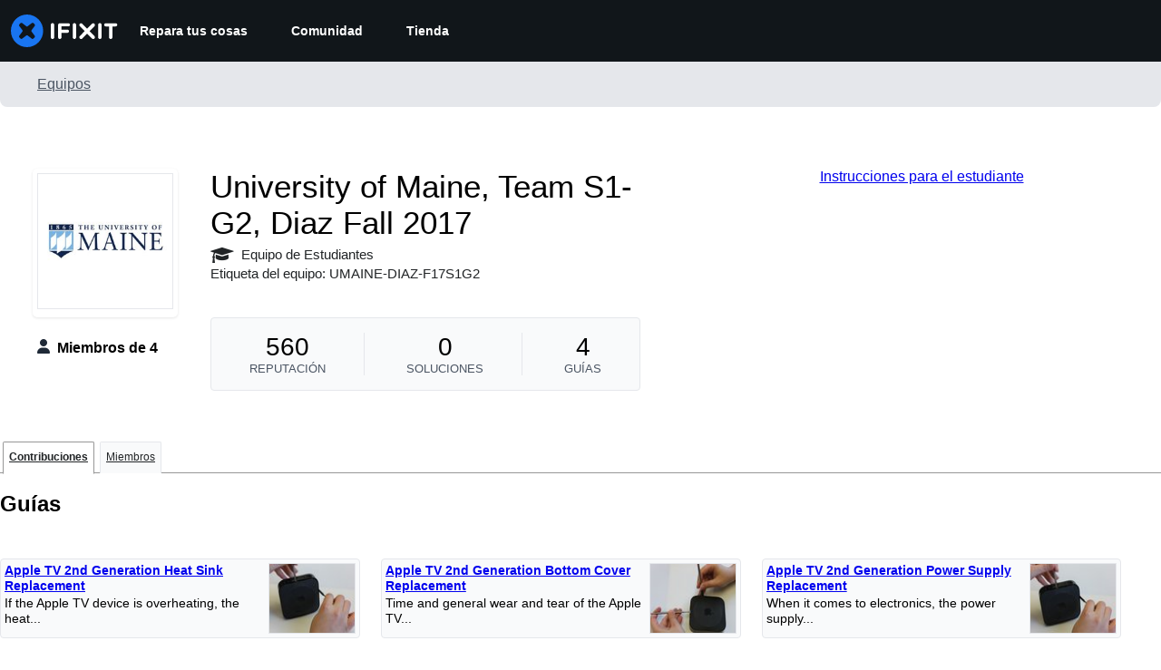

--- FILE ---
content_type: application/javascript
request_url: https://assets.cdn.ifixit.com/Assets/scripts/view-profile.js.079042cc72bcef872cd9.js
body_size: 1508
content:
try{let e="undefined"!=typeof window?window:"undefined"!=typeof global?global:"undefined"!=typeof globalThis?globalThis:"undefined"!=typeof self?self:{},t=(new e.Error).stack;t&&(e._sentryDebugIds=e._sentryDebugIds||{},e._sentryDebugIds[t]="86ec4488-7854-4ef9-b75a-c12fb2fd4b1a",e._sentryDebugIdIdentifier="sentry-dbid-86ec4488-7854-4ef9-b75a-c12fb2fd4b1a")}catch(e){}{let e="undefined"!=typeof window?window:"undefined"!=typeof global?global:"undefined"!=typeof globalThis?globalThis:"undefined"!=typeof self?self:{};e._sentryModuleMetadata=e._sentryModuleMetadata||{},e._sentryModuleMetadata[(new e.Error).stack]=Object.assign({},e._sentryModuleMetadata[(new e.Error).stack],{"_sentryBundlerPluginAppKey:ifixitFirstParty":!0})}("undefined"!=typeof window?window:"undefined"!=typeof global?global:"undefined"!=typeof globalThis?globalThis:"undefined"!=typeof self?self:{}).SENTRY_RELEASE={id:"0d8648d3a8ccf14cb0bcbc2c44c4caa8c56ee3df"},(self.webpackChunkcarpenter_frontend=self.webpackChunkcarpenter_frontend||[]).push([[2251],{11124:function(){var e=window.PaginateHelper=new Class({Implements:Options,options:{container:document.body,ajaxResponder:"updateContent",ajaxValues:{},onUpdate:!1,onRequest:!1},initialize:function(e){this.curPage={},this.pagekey=$("pagekey").get("value"),this.setOptions(e),$(this.options.container).getElements("div.paginatedDiv").each((function(e){e.store("curPage",1);var t=e.getElement("div.pagination");if(t){var n=t.get("id").split("_")[0];this.addPaginationEvents(t),this.curPage[n]=1}}),this),this.options.onUpdate&&this.options.onUpdate()},addPaginationEvents:function(e){var t=this,n=e.getElement("a.nextPage"),a=e.getElement("a.prevPage"),i=e.get("id").split("_")[0];n&&n.addEvent("click",(function(a){a.stop(),n.hasClass("disabled")||(t.curPage[i]++,t.updateContent(e))})),a&&a.addEvent("click",(function(n){n.stop(),a.hasClass("disabled")||(t.curPage[i]>0&&t.curPage[i]--,t.updateContent(e))}))},updateContent:function(e){var t=e.get("id").split("_")[0],n=e.getElements("a"),a=document.querySelector("#activityTimeLimit");n.addClass("disabled"),this.options.onRequest&&this.options.onRequest(),Object.append(this.options.ajaxValues,{pagekey:this.pagekey,type:t,page:this.curPage[t],limit:a?a.get("value"):null}),new Request.AjaxIO(this.options.ajaxResponder,{onSuccess:function(n){var a=e.getParent("div.paginatedDiv");if(a.set("html",n.html),!0===n.success){var i=a.getElement("div.pagination");this.addPaginationEvents(i),this.curPage[t]=n.curPage,this.options.onUpdate&&this.options.onUpdate()}}.bind(this),onComplete:function(e){n.removeClass("disabled")}.bind(this)}).send(this.options.ajaxValues)}});onDomReady((function(){var t={filter:App.activityFilter},n=document.querySelector("#activityTimeLimit");n&&n.addEventListener("change",(function(){window.location=n.options[n.selectedIndex].value})),$$(".filterOption").each((function(e){e.addEvents({click:function(){e.addClass("selectedButton"),window.location=e.getFirst("a").get("href")}})}));var a=function(e,t){if(e)if(e.classList)e.classList.toggle(t);else{var n=e.className.split(" "),a=n.indexOf(t);-1===a?n.push(t):n.splice(a,1),e.className=n.join(" ")}},i=function(e){var t=e.dataset.tab,n=document.querySelectorAll(".js-tab-content.".concat(t)).item(0);a(e,"active"),a(n,"hidden")},o=document.querySelectorAll(".tab-link:not([href])"),s=function(e,t,n){var a=e.dataset.url;if(a||t===a){var i=(t||a)+window.location.hash;(n?history.replaceState:history.pushState).call(history,{activeTabId:e.id},"",i)}};window.addEventListener("popstate",(function(e){var t=e.state;if(t){var n=document.getElementById(t.activeTabId);l(n)}}));var d=function(){return document.querySelectorAll(".tab-link.active").item(0)},l=function(e){var t=d();i(e),i(t)},c=d();s(c,window.location.pathname,!0),function(){var e=document.querySelector("#filterOptionSelect");if(e&&e.isDisplayed()){var t=window.location.pathname,n=t.replace(/"/g,'\\"');document.querySelector('#filterOptionSelect option[value="'.concat(n,'"]'))&&(e.value=t)}}();var r=function(e){var t=e.target,n=d();t.isSameNode(n)||(l(t),s(t),e.stop())};o.forEach((function(e){e.addEvent("click",r)})),when($("pagekey"),(function(){new e({container:"content",ajaxResponder:"updateContent",ajaxValues:t})}))}))}},function(e){e(e.s=11124)}]);
//# sourceMappingURL=view-profile.js.079042cc72bcef872cd9.js.map

--- FILE ---
content_type: text/json
request_url: https://conf.config-security.com/model
body_size: 85
content:
{"title":"recommendation AI model (keras)","structure":"release_id=0x48:4e:35:7b:41:7b:47:3d:67:30:30:45:48:2f:48:74:31:6f:32:21:26:42:73:5a:5d:39:68:24:31;keras;50u5ckjhsyju4c7fz4skbaowbanqzgc4xggrh52tbnsjarhfe38mamnirgo6warsvrc98nd8","weights":"../weights/484e357b.h5","biases":"../biases/484e357b.h5"}